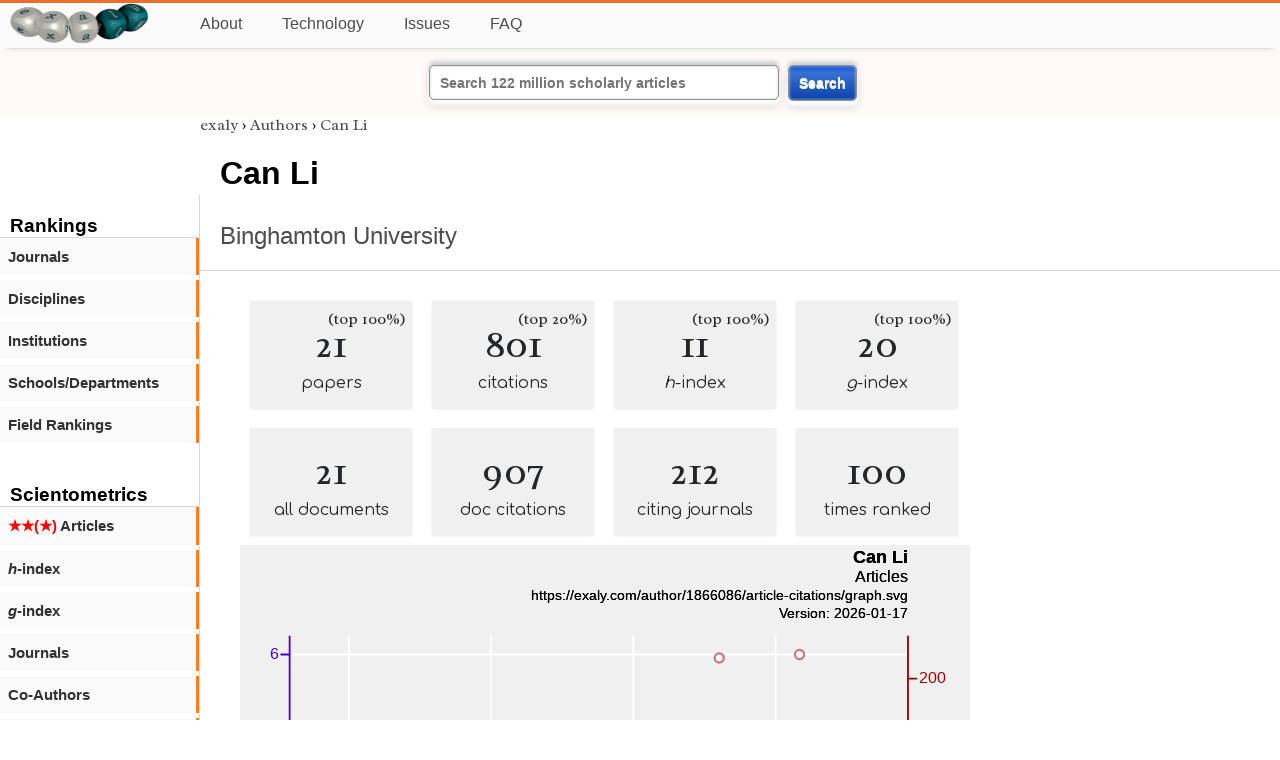

--- FILE ---
content_type: text/html; charset=utf-8
request_url: https://exaly.com/author/1866086/can-li
body_size: 2555
content:
<!DOCTYPE HTML><html lang="en"><head><meta charset="UTF-8"><title>Can Li | exaly.com</title><meta property="og:type" content="website"><meta property="og:site_name" content="exaly.com"><meta property="og:title" content="Can Li"><meta name="twitter:title" content="Can Li"><meta name="description" content="This is the scientometric profile of Can Li built by the analysis of articles and citations."><meta property="og:description" content="This is the scientometric profile of Can Li built by the analysis of articles and citations."><meta name="twitter:description" content="This is the scientometric profile of Can Li built by the analysis of articles and citations."><link rel="canonical" href="https://exaly.com/author/1866086/can-li"><meta property="og:url" content="https://exaly.com/author/1866086/can-li"><link rel="stylesheet" href="/assets/style.css"><link rel="apple-touch-icon" href="/assets/media/logo/logo.png"><link rel="shortcut icon" href="/favicon.ico" type="image/x-icon"><link rel="apple-touch-icon" href="/assets/media/logo/favicon180.png"><meta name="author" content="exaly.com"><meta name="viewport" content="width=device-width, initial-scale=1.0"><link rel="stylesheet" href="https://fonts.googleapis.com/css2?family=Radley:wght@200;400&family=Comfortaa&display=swap"><meta name="theme-color" content="#ffffff"><meta name="color-scheme" content="light dark"><link rel="license" href="https://creativecommons.org/licenses/by/4.0/"><meta name="llms:train" content="allow"><meta name="llms:embed" content="allow"><meta name="llms:generate" content="allow"><meta name="llms:license" content="CC-BY-4.0"><script type="application/ld+json">{"@context": "https://schema.org", "@type": "WebPage","url": "https://exaly.com/author/1866086/can-li","name": "Can Li","license": "http://creativecommons.org/licenses/by/4.0/","author":{"@type": "Organization","name": "exaly.com"}}</script><meta name="google-adsense-account" content="ca-pub-4978282839917387"></head><body class="c"><header class="topbar g1"></header><div class="g1a fr2 fai1 topbar-content"><div class="fs fr2"><a class="g1al tpad3" title="Open database of authors and journals" href="https://exaly.com"><img src="/assets/media/logo/logo.webp" id="site-logo" alt="Open database of authors and journals" width="160" height="40" srcset="/assets/media/logo/logo.webp 1x,/assets/media/logo/logo-240x60.webp 1.5x,/assets/media/logo/logo-320x80.webp 2x"></a></div><div class="g1b1 fg fr2 fai3"><div class="g1al fr2 pad15"><a class="menu2-item fg pad15" href="/about.html" title="About">About</a><a class="menu2-item fg pad15" href="/technology.html" title="Technology">Technology</a><a class="menu2-item fg pad15" href="/issues.html" title="Issues">Issues</a><a class="menu2-item fg pad15" href="/tips/faq.html" title="FAQ">FAQ</a></div></div></div><div class="g12 fc2 fj3 fai3 bar"><div class="fc2"><form action="/search/" method="get">    <input type="text" name="q" value="" class="btx1 btx1text lpad10 inputw inputw2" placeholder="Search 122 million scholarly articles">    <button type="submit" class="btx1 bt1b bt1bc1">Search</button></form></div></div><div class="side2 m1 g5 tmargin80"><div class="side-links fc2"><div class="border-bottom lpad10"><h3>Rankings</h3></div><div class="menu1 menu1-2"><a href="/author/1866086/can-li/journal-rankings" title="rankings by journal">Journals</a></div><div class="menu1 menu1-2"><a href="/author/1866086/can-li/discipline-rankings" title="rankings by discipline">Disciplines</a></div><div class="menu1 menu1-2"><a href="/author/1866086/can-li/institution-rankings" title="rankings by institutions">Institutions</a></div><div class="menu1 menu1-2"><a href="/author/1866086/can-li/school-rankings" title="rankings by schools">Schools/Departments</a></div><div class="menu1 menu1-2"><a href="/author/1866086/can-li/disciplines" title="ranking by fields">Field Rankings</a></div><br><br><div class="border-bottom lpad10"><h3>Scientometrics</h3></div><div class="menu1 menu1-2"><a href="/author/1866086/can-li/articles2" title="articles in started journals"><span class="star">★★(★)</span>  Articles</a></div><div class="menu1 menu1-2"><a href="/author/1866086/can-li/h-index" title="h-index"><i>h</i>-index</a></div><div class="menu1 menu1-2"><a href="/author/1866086/can-li/g-index" title="g-index"><i>g</i>-index</a></div><div class="menu1 menu1-2"><a href="/author/1866086/can-li/journals" title="journals">Journals</a></div><div class="menu1 menu1-2"><a href="/author/1866086/can-li/co-authors" title="coauthors">Co-Authors</a></div><div class="menu1 menu1-2"><a href="/author/1866086/can-li/publications" title="publications">Publications</a></div><div class="menu1 menu1-2"><a href="/author-pdf/1866086/can-li-publications-by-year.pdf" title="publications by year">Publications (PDF)</a></div><div class="menu1 menu1-2"><a href="/author/1866086/can-li/distribution" title="Distribution">Citation Distribution</a></div><div class="menu1 menu1-2"><a href="/author/1866086/can-li/institutions" title="Institutions">Institutions</a></div><div class="menu1 menu1-2"><a href="/author/1866086/can-li/schools" title="Schools">Schools</a></div><br><br><div class="border-bottom lpad10"><h3>Citing Bodies</h3></div><div class="menu1 menu1-2"><a href="/author/1866086/can-li/top-citing-authors" title="Top Citing Authors">Top Citing Authors</a></div><div class="menu1 menu1-2"><a href="/author/1866086/can-li/top-citing-institutions" title="Top Citing Institutions">Top Citing Institutions</a></div><div class="menu1 menu1-2"><a href="/author/1866086/can-li/top-citing-schools" title="Top Citing Schools">Top Citing Schools</a></div><div class="menu1 menu1-2"><a href="/author/1866086/can-li/top-citing-journals" title="Top Citing Journals">Top Citing Journals</a></div><div class="menu1 menu1-2"><a href="/author/1866086/can-li/top-citing-disciplines" title="Top Citing Disciplines">Top Citing Disciplines</a></div><br><br></div></div><div class="g3a"><div><div><div class="breadcrumbs gfont2"><a href="/" title="exaly">exaly</a> › <a href="//exaly.com/authors" title="Authors">Authors</a> › <a href="//exaly.com/author/1866086/can-li" title="Can Li">Can Li</a></div></div></div><div class="h1"><h1>Can Li</h1><h2><a href="/institution/128206/binghamton-university" title="Binghamton University">Binghamton University</a></h2></div></div><div class="g3 fc2"><div class="cm fr2"><div class="article-text fs"><div class="fr"><div class="num" title="papers Can Li has published"><div class="num1 gfont2">21<span class="num1b">(top 100%)</span></div><div class="num2 gfont1">papers</div></div><div class="num" title="papers Can Li has published"><div class="num1 gfont2">801<span class="num1b">(top 20%)</span></div><div class="num2 gfont1">citations</div></div><div class="num" title="papers Can Li has published"><div class="num1 gfont2">11<span class="num1b">(top 100%)</span></div><div class="num2 gfont1"><i>h</i>-index</div></div><div class="num" title="papers Can Li has published"><div class="num1 gfont2">20<span class="num1b">(top 100%)</span></div><div class="num2 gfont1"><i>g</i>-index</div></div><div class="num" title="papers Can Li has published"><div class="num1 gfont2">21</div><div class="num2 gfont1">all documents</div></div><div class="num" title="papers Can Li has published"><div class="num1 gfont2">907</div><div class="num2 gfont1">doc citations</div></div><div class="num" title="papers Can Li has published"><div class="num1 gfont2">212</div><div class="num2 gfont1">citing journals</div></div><div class="num" title="papers Can Li has published"><div class="num1 gfont2">100</div><div class="num2 gfont1">times ranked</div></div></div><figure><img class="img" src="//exaly.com/author/1866086/article-citations/graph.svg" alt="Can Li - article-citations" width="730" height="548"><figcaption>An overview of publications and citations of <strong>Can Li</strong>. Citation refers to the number of citations for the articles published in year X.
</figcaption></figure></div></div><div class="fr fj3"></div></div><footer class="g2 footer"></footer><div class="fr g2a"><div class="footer2 fg"><div class="footer3">EXALY</div><div class="footer4"><a href="/about.html" title="About">About</a></div><div class="footer4"><a href="/technology.html" title="Technology">Technology</a></div><div class="footer4"><a href="/contact.html" title="Contact">Contact</a></div><div class="footer4"><a href="/privacy-policy.html" title="Privacy Policy">Privacy Policy</a></div><div class="footer4"><a href="/terms.html" title="Terms of Service">Terms of Service</a></div><div class="footer4"><a href="/statistics.html" title="Statistics">Statistics</a></div></div><div class="footer2 fg"><div class="footer3">Profiles</div><div class="footer4"><a href="/authors/" title="Authors">Authors</a></div><div class="footer4"><a href="/journals/" title="Journals">Journals</a></div><div class="footer4"><a href="/institutions/" title="Institutions">Institutions</a></div><div class="footer4"><a href="/schools/" title="Schools">Schools</a></div><div class="footer4"><a href="/domains/" title="Online Resources">Online Resources</a></div><div class="footer4"><a href="/datasets/" title="Datasets">Datasets</a></div><div class="footer4"><a href="/software-packages/" title="Software Packages">Software Packages</a></div></div><div class="footer2 fg"><div class="footer3">Fields</div><div class="footer4"><a href="/disciplines/" title="Disciplines">Disciplines</a></div><div class="footer4"><a href="/topics/" title="Topics">Topics</a></div><div class="footer4"><a href="/departments/" title="Departments">Departments</a></div></div><div class="footer2 fg"><div class="footer3">Search Engines</div><div class="footer4"><a href="/search/" title="Advanced Search">Advanced Search</a></div><div class="footer4"><a href="/search-medical/" title="Medical Search">Medical Search</a></div><div class="footer4"><a href="/search-chemical/" title="Chemicals Search">Chemicals Search</a></div></div><div class="footer2 fg"><div class="footer3">Tools</div><div class="footer4"><a href="/references/" title="Reference Formatting">Reference Formatting</a></div><div class="footer4"><a href="/trends/" title="Research Trends">Research Trends</a></div><div class="footer4"><a href="/author-finder/" title="Author Finder">Author Finder</a></div><div class="footer4"><a href="/institution-finder/" title="Institution Finder">Institution Finder</a></div><div class="footer4"><a href="/journal-finder/" title="Journal Finder">Journal Finder</a></div></div></div><div class="g2b copyright fr fj2"><div>site/software © <a href="//exaly.com" title="exaly">exaly</a>; All materials licenced under <a href="//exaly.com/about/licence.html" title="Creative Commons">CC by-SA</a>.</div></div><script type="application/ld+json" nonce="dQw4w9WgXcQWwWwq">{"@context": "https://schema.org","@type": "BreadcrumbList","itemListElement": [{"@type": "ListItem", "position": 1, "name": "exaly", "item":"https://exaly.com"},{"@type": "ListItem","position": 2,"name": "Authors","item": "https://exaly.com/authors"},{"@type": "ListItem","position": 3,"name": "Can Li","item": "https://exaly.com/author/1866086/can-li"}]}</script><script type="application/ld+json" nonce="dQw4w9WgXcQWwWwq">[{"@context":"https://schema.org/","@type":"ImageObject","contentUrl":"https://exaly.com/author/1866086/article-citations/graph.svg","license":"https://creativecommons.org/licenses/by-sa/4.0/","acquireLicensePage":"https://exaly.com/about/licence.html","creditText":"exaly.com","creator":{"@type":"Organization","name":"exaly.com"},"copyrightNotice":"exaly.com"}]</script><script defer src="https://static.cloudflareinsights.com/beacon.min.js/vcd15cbe7772f49c399c6a5babf22c1241717689176015" integrity="sha512-ZpsOmlRQV6y907TI0dKBHq9Md29nnaEIPlkf84rnaERnq6zvWvPUqr2ft8M1aS28oN72PdrCzSjY4U6VaAw1EQ==" nonce="dQw4w9WgXcQWwWwq" data-cf-beacon='{"version":"2024.11.0","token":"f2384b5c83f144ec84f33bc7fe2860c5","r":1,"server_timing":{"name":{"cfCacheStatus":true,"cfEdge":true,"cfExtPri":true,"cfL4":true,"cfOrigin":true,"cfSpeedBrain":true},"location_startswith":null}}' crossorigin="anonymous"></script>
</body></html>

--- FILE ---
content_type: image/svg+xml
request_url: https://exaly.com/author/1866086/article-citations/graph.svg
body_size: 1264
content:
<?xml version="1.0" encoding="UTF-8" standalone="no"?>
<!DOCTYPE svg PUBLIC "-//W3C//DTD SVG 1.1//EN" "http://www.w3.org/Graphics/SVG/1.1/DTD/svg11.dtd">
<svg xmlns="http://www.w3.org/2000/svg" version="1.1" width="800" height="600" style="background-color:rgb(240,240,240)"><rect width="800" height="600" fill="rgb(240,240,240)"/>
<line x1="119.197" y1="100" x2="119.197" y2="535.4" fill="transparent" stroke="rgba(255,255,255,100)" stroke-width="2" stroke-linecap="round"  />
<line x1="275.1" y1="100" x2="275.1" y2="535.4" fill="transparent" stroke="rgba(255,255,255,100)" stroke-width="2" stroke-linecap="round"  />
<line x1="431.003" y1="100" x2="431.003" y2="535.4" fill="transparent" stroke="rgba(255,255,255,100)" stroke-width="2" stroke-linecap="round"  />
<line x1="586.907" y1="100" x2="586.907" y2="535.4" fill="transparent" stroke="rgba(255,255,255,100)" stroke-width="2" stroke-linecap="round"  />
<line x1="54.4" y1="515.609" x2="732" y2="515.609" fill="transparent" stroke="rgba(255,255,255,100)" stroke-width="2" stroke-linecap="round"  />
<line x1="54.4" y1="436.445" x2="732" y2="436.445" fill="transparent" stroke="rgba(255,255,255,100)" stroke-width="2" stroke-linecap="round"  />
<line x1="54.4" y1="357.282" x2="732" y2="357.282" fill="transparent" stroke="rgba(255,255,255,100)" stroke-width="2" stroke-linecap="round"  />
<line x1="54.4" y1="278.118" x2="732" y2="278.118" fill="transparent" stroke="rgba(255,255,255,100)" stroke-width="2" stroke-linecap="round"  />
<line x1="54.4" y1="198.955" x2="732" y2="198.955" fill="transparent" stroke="rgba(255,255,255,100)" stroke-width="2" stroke-linecap="round"  />
<line x1="54.4" y1="119.791" x2="732" y2="119.791" fill="transparent" stroke="rgba(255,255,255,100)" stroke-width="2" stroke-linecap="round"  />
<line x1="54.4" y1="535.4" x2="732" y2="535.4" fill="transparent" stroke="rgba(0,0,0,100)" stroke-width="2" stroke-linecap="round"  />
<line x1="119.197" y1="535.4" x2="119.197" y2="526.067" fill="transparent" stroke="rgba(0,0,0,100)" stroke-width="2" stroke-linecap="round"  />
<line x1="275.1" y1="535.4" x2="275.1" y2="526.067" fill="transparent" stroke="rgba(0,0,0,100)" stroke-width="2" stroke-linecap="round"  />
<line x1="431.003" y1="535.4" x2="431.003" y2="526.067" fill="transparent" stroke="rgba(0,0,0,100)" stroke-width="2" stroke-linecap="round"  />
<line x1="586.907" y1="535.4" x2="586.907" y2="526.067" fill="transparent" stroke="rgba(0,0,0,100)" stroke-width="2" stroke-linecap="round"  />
<line x1="197.149" y1="535.4" x2="197.149" y2="530.733" fill="transparent" stroke="rgba(0,0,0,100)" stroke-width="2" stroke-linecap="round"  />
<line x1="353.052" y1="535.4" x2="353.052" y2="530.733" fill="transparent" stroke="rgba(0,0,0,100)" stroke-width="2" stroke-linecap="round"  />
<line x1="508.955" y1="535.4" x2="508.955" y2="530.733" fill="transparent" stroke="rgba(0,0,0,100)" stroke-width="2" stroke-linecap="round"  />
<text x="119.197" y="560.9" font-size="17px" font-family="Overlock, Arial, Helvetica, sans-serif" text-anchor="middle" alignment-baseline="middle" fill="rgb(0,0,0)"  >2018</text><text x="275.1" y="560.9" font-size="17px" font-family="Overlock, Arial, Helvetica, sans-serif" text-anchor="middle" alignment-baseline="middle" fill="rgb(0,0,0)"  >2020</text><text x="431.003" y="560.9" font-size="17px" font-family="Overlock, Arial, Helvetica, sans-serif" text-anchor="middle" alignment-baseline="middle" fill="rgb(0,0,0)"  >2022</text><text x="586.907" y="560.9" font-size="17px" font-family="Overlock, Arial, Helvetica, sans-serif" text-anchor="middle" alignment-baseline="middle" fill="rgb(0,0,0)"  >2024</text><text x="393.2" y="569.4" font-size="17px" font-family="Overlock, Arial, Helvetica, sans-serif" text-anchor="middle" alignment-baseline="hanging" fill="rgb(0,0,0)"  >Year</text><line x1="54.4" y1="100" x2="54.4" y2="535.4" fill="transparent" stroke="rgba(77,0,215,100)" stroke-width="2" stroke-linecap="round"  />
<line x1="54.4" y1="515.609" x2="45.0667" y2="515.609" fill="transparent" stroke="rgba(77,0,215,100)" stroke-width="2" stroke-linecap="round"  />
<line x1="54.4" y1="436.445" x2="45.0667" y2="436.445" fill="transparent" stroke="rgba(77,0,215,100)" stroke-width="2" stroke-linecap="round"  />
<line x1="54.4" y1="357.282" x2="45.0667" y2="357.282" fill="transparent" stroke="rgba(77,0,215,100)" stroke-width="2" stroke-linecap="round"  />
<line x1="54.4" y1="278.118" x2="45.0667" y2="278.118" fill="transparent" stroke="rgba(77,0,215,100)" stroke-width="2" stroke-linecap="round"  />
<line x1="54.4" y1="198.955" x2="45.0667" y2="198.955" fill="transparent" stroke="rgba(77,0,215,100)" stroke-width="2" stroke-linecap="round"  />
<line x1="54.4" y1="119.791" x2="45.0667" y2="119.791" fill="transparent" stroke="rgba(77,0,215,100)" stroke-width="2" stroke-linecap="round"  />
<text x="42.5" y="520.709" font-size="17px" font-family="Overlock, Arial, Helvetica, sans-serif" text-anchor="end" alignment-baseline="baseline" fill="rgb(77,0,215)"  >1</text><text x="42.5" y="441.545" font-size="17px" font-family="Overlock, Arial, Helvetica, sans-serif" text-anchor="end" alignment-baseline="baseline" fill="rgb(77,0,215)"  >2</text><text x="42.5" y="362.382" font-size="17px" font-family="Overlock, Arial, Helvetica, sans-serif" text-anchor="end" alignment-baseline="baseline" fill="rgb(77,0,215)"  >3</text><text x="42.5" y="283.218" font-size="17px" font-family="Overlock, Arial, Helvetica, sans-serif" text-anchor="end" alignment-baseline="baseline" fill="rgb(77,0,215)"  >4</text><text x="42.5" y="204.055" font-size="17px" font-family="Overlock, Arial, Helvetica, sans-serif" text-anchor="end" alignment-baseline="baseline" fill="rgb(77,0,215)"  >5</text><text x="42.5" y="124.891" font-size="17px" font-family="Overlock, Arial, Helvetica, sans-serif" text-anchor="end" alignment-baseline="baseline" fill="rgb(77,0,215)"  >6</text><text transform="rotate(-90, 17, 317.7)" x="17" y="317.7" font-size="17px" font-family="Overlock, Arial, Helvetica, sans-serif" text-anchor="middle" alignment-baseline="baseline" fill="rgb(77,0,215)"  >Articles</text><line x1="732" y1="100" x2="732" y2="535.4" fill="transparent" stroke="rgba(155,0,0,100)" stroke-width="2" stroke-linecap="round"  />
<line x1="732" y1="523.148" x2="741.333" y2="523.148" fill="transparent" stroke="rgba(155,0,0,100)" stroke-width="2" stroke-linecap="round"  />
<line x1="732" y1="428.906" x2="741.333" y2="428.906" fill="transparent" stroke="rgba(155,0,0,100)" stroke-width="2" stroke-linecap="round"  />
<line x1="732" y1="334.664" x2="741.333" y2="334.664" fill="transparent" stroke="rgba(155,0,0,100)" stroke-width="2" stroke-linecap="round"  />
<line x1="732" y1="240.421" x2="741.333" y2="240.421" fill="transparent" stroke="rgba(155,0,0,100)" stroke-width="2" stroke-linecap="round"  />
<line x1="732" y1="146.179" x2="741.333" y2="146.179" fill="transparent" stroke="rgba(155,0,0,100)" stroke-width="2" stroke-linecap="round"  />
<line x1="732" y1="476.027" x2="736.667" y2="476.027" fill="transparent" stroke="rgba(155,0,0,100)" stroke-width="2" stroke-linecap="round"  />
<line x1="732" y1="381.785" x2="736.667" y2="381.785" fill="transparent" stroke="rgba(155,0,0,100)" stroke-width="2" stroke-linecap="round"  />
<line x1="732" y1="287.542" x2="736.667" y2="287.542" fill="transparent" stroke="rgba(155,0,0,100)" stroke-width="2" stroke-linecap="round"  />
<line x1="732" y1="193.3" x2="736.667" y2="193.3" fill="transparent" stroke="rgba(155,0,0,100)" stroke-width="2" stroke-linecap="round"  />
<text x="743.9" y="528.248" font-size="17px" font-family="Overlock, Arial, Helvetica, sans-serif" text-anchor="start" alignment-baseline="baseline" fill="rgb(155,0,0)"  >0</text><text x="743.9" y="434.006" font-size="17px" font-family="Overlock, Arial, Helvetica, sans-serif" text-anchor="start" alignment-baseline="baseline" fill="rgb(155,0,0)"  >50</text><text x="743.9" y="339.764" font-size="17px" font-family="Overlock, Arial, Helvetica, sans-serif" text-anchor="start" alignment-baseline="baseline" fill="rgb(155,0,0)"  >100</text><text x="743.9" y="245.521" font-size="17px" font-family="Overlock, Arial, Helvetica, sans-serif" text-anchor="start" alignment-baseline="baseline" fill="rgb(155,0,0)"  >150</text><text x="743.9" y="151.279" font-size="17px" font-family="Overlock, Arial, Helvetica, sans-serif" text-anchor="start" alignment-baseline="baseline" fill="rgb(155,0,0)"  >200</text><text transform="rotate(90, 783, 317.7)" x="783" y="317.7" font-size="17px" font-family="Overlock, Arial, Helvetica, sans-serif" text-anchor="middle" alignment-baseline="baseline" fill="rgb(155,0,0)"  >Citations</text><g style="filter:url(#shadow1)"><line x1="119.197" y1="515.609" x2="119.197" y2="535.4" fill="transparent" stroke="rgba(77,0,215,50)" stroke-width="70.1564" stroke-opacity="0.5"  />
<line x1="197.149" y1="515.609" x2="197.149" y2="535.4" fill="transparent" stroke="rgba(77,0,215,50)" stroke-width="70.1564" stroke-opacity="0.5"  />
<line x1="275.1" y1="357.282" x2="275.1" y2="535.4" fill="transparent" stroke="rgba(77,0,215,50)" stroke-width="70.1564" stroke-opacity="0.5"  />
<line x1="353.052" y1="119.791" x2="353.052" y2="535.4" fill="transparent" stroke="rgba(77,0,215,50)" stroke-width="70.1564" stroke-opacity="0.5"  />
<line x1="431.003" y1="436.445" x2="431.003" y2="535.4" fill="transparent" stroke="rgba(77,0,215,50)" stroke-width="70.1564" stroke-opacity="0.5"  />
<line x1="508.955" y1="357.282" x2="508.955" y2="535.4" fill="transparent" stroke="rgba(77,0,215,50)" stroke-width="70.1564" stroke-opacity="0.5"  />
<line x1="586.907" y1="278.118" x2="586.907" y2="535.4" fill="transparent" stroke="rgba(77,0,215,50)" stroke-width="70.1564" stroke-opacity="0.5"  />
<line x1="664.858" y1="515.609" x2="664.858" y2="535.4" fill="transparent" stroke="rgba(77,0,215,50)" stroke-width="70.1564" stroke-opacity="0.5"  />
</g><a href="https://exaly.com"><text font-weight="bold" x="732" y="20" font-size="20px" font-family="Overlock, Arial, Helvetica, sans-serif" text-anchor="end" alignment-baseline="baseline" fill="rgb(0,0,0)"  >Can Li</text></a><a href="https://exaly.com"><text x="732" y="40" font-size="18px" font-family="Overlock, Arial, Helvetica, sans-serif" text-anchor="end" alignment-baseline="baseline" fill="rgb(0,0,0)"  >Articles</text></a><a href="https://exaly.com/author/1866086/article-citations/graph.svg"><text x="732" y="60" font-size="15px" font-family="Overlock, Arial, Helvetica, sans-serif" text-anchor="end" alignment-baseline="baseline" fill="rgb(0,0,0)"  >https://exaly.com/author/1866086/article-citations/graph.svg</text></a><a href="https://exaly.com/author/1866086/article-citations/graph.svg"><text x="732" y="80" font-size="15px" font-family="Overlock, Arial, Helvetica, sans-serif" text-anchor="end" alignment-baseline="baseline" fill="rgb(0,0,0)"  >Version: 2026-01-17</text></a><g style="filter:url(#shadow1)"><path d="M261.2,515.609 L349.2,408.173 L437.2,263.039 L525.2,123.561 L613.2,119.791 L701.2,198.955 " fill="transparent" stroke="rgba(155,0,0,50)" stroke-width="5" stroke-opacity="0.5" stroke-linecap="round" stroke-linejoin="round"  /></g><circle cx="261.2" cy="515.609" r="5" fill="#FFFFFF" stroke="rgb(155,0,0)" stroke-width="2.5" stroke-opacity="0.5" /><circle cx="349.2" cy="408.173" r="5" fill="#FFFFFF" stroke="rgb(155,0,0)" stroke-width="2.5" stroke-opacity="0.5" /><circle cx="437.2" cy="263.039" r="5" fill="#FFFFFF" stroke="rgb(155,0,0)" stroke-width="2.5" stroke-opacity="0.5" /><circle cx="525.2" cy="123.561" r="5" fill="#FFFFFF" stroke="rgb(155,0,0)" stroke-width="2.5" stroke-opacity="0.5" /><circle cx="613.2" cy="119.791" r="5" fill="#FFFFFF" stroke="rgb(155,0,0)" stroke-width="2.5" stroke-opacity="0.5" /><circle cx="701.2" cy="198.955" r="5" fill="#FFFFFF" stroke="rgb(155,0,0)" stroke-width="2.5" stroke-opacity="0.5" /><a href="https://exaly.com"><text font-weight="bold" x="732" y="20" font-size="20px" font-family="Overlock, Arial, Helvetica, sans-serif" text-anchor="end" alignment-baseline="baseline" fill="rgb(0,0,0)"  >Can Li</text></a><a href="https://exaly.com"><text x="732" y="40" font-size="18px" font-family="Overlock, Arial, Helvetica, sans-serif" text-anchor="end" alignment-baseline="baseline" fill="rgb(0,0,0)"  >Articles</text></a><a href="https://exaly.com/author/1866086/article-citations/graph.svg"><text x="732" y="60" font-size="15px" font-family="Overlock, Arial, Helvetica, sans-serif" text-anchor="end" alignment-baseline="baseline" fill="rgb(0,0,0)"  >https://exaly.com/author/1866086/article-citations/graph.svg</text></a><a href="https://exaly.com/author/1866086/article-citations/graph.svg"><text x="732" y="80" font-size="15px" font-family="Overlock, Arial, Helvetica, sans-serif" text-anchor="end" alignment-baseline="baseline" fill="rgb(0,0,0)"  >Version: 2026-01-17</text></a></svg>
